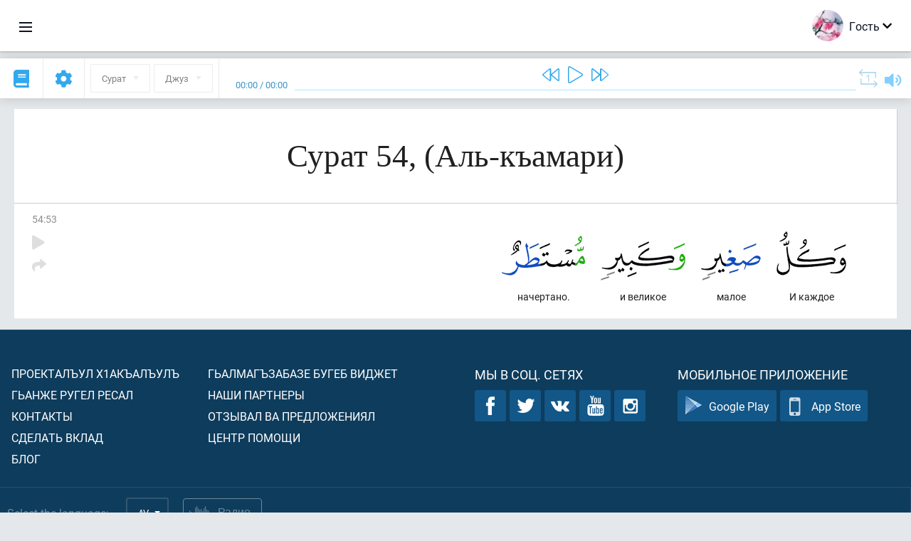

--- FILE ---
content_type: text/plain
request_url: https://www.google-analytics.com/j/collect?v=1&_v=j102&a=331980644&t=pageview&_s=1&dl=https%3A%2F%2Fav.quranacademy.org%2Fquran%2F54%3A53&ul=en-us%40posix&dt=%D0%A1%D1%83%D1%80%D0%B0%2054%20(%D0%90%D0%BB%D1%8C-%D0%BA%D1%8A%D0%B0%D0%BC%D0%B0%D1%80%D0%B8).%20%D0%A7%D0%B8%D1%82%D0%B0%D1%82%D1%8C%20%D0%B8%20%D1%81%D0%BB%D1%83%D1%88%D0%B0%D1%82%D1%8C%20%D0%9A%D0%BE%D1%80%D0%B0%D0%BD%20%C2%B7%20%D0%90%D0%BA%D0%B0%D0%B4%D0%B5%D0%BC%D0%B8%D1%8F%20%D0%9A%D0%BE%D1%80%D0%B0%D0%BD%D0%B0&sr=1280x720&vp=1280x720&_u=IEBAAEABAAAAACAAI~&jid=947547943&gjid=1732914073&cid=394444250.1769363475&tid=UA-99896292-1&_gid=913009349.1769363475&_r=1&_slc=1&z=505669604
body_size: -451
content:
2,cG-XGFBGMP8X4